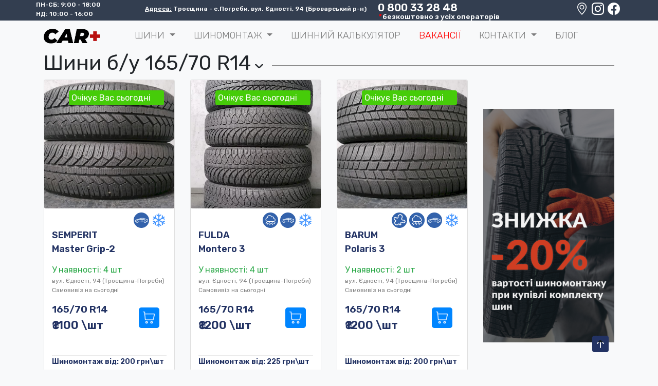

--- FILE ---
content_type: text/html; charset=utf-8
request_url: https://car-plus.kyiv.ua/165-70-r14/
body_size: 11170
content:
<!DOCTYPE html>

<html lang="uk-UA">
    <head>
        <meta charset="utf-8">
        
        <!--Title block -->
        <title>
            
                Шини бу 165/70 R14 - Купити літні та зимні шини б\в у Києві. Найбільший вибір бу шин у розмірі 165/70 R14
            
        </title>
    

        
        <!-- Description block-->
        
            <meta content="Шини б\в 165/70 R14 - літні, зимові та всесезонні. Великий вибір шин бу 165/70 R14, найкраща якість, та 100% гарантія на шини 165/70 R14" name="description" >
        

        <!-- Keywords block-->
        
            <meta content="Шини б\у 165/70 R14, Купити шини бу 165/70 R14, Літні шини бу 165/70 R14, зимові шини бу 165/70 R14" name="keywords">
        
    

        <meta name="viewport" content="width=device-width, initial-scale=1, maximum-scale=5, minimum-scale=1" />
        <link rel="stylesheet" href="https://cdn.jsdelivr.net/npm/bootstrap@4.3.1/dist/css/bootstrap.min.css" integrity="sha384-ggOyR0iXCbMQv3Xipma34MD+dH/1fQ784/j6cY/iJTQUOhcWr7x9JvoRxT2MZw1T" crossorigin="anonymous">
        <link rel="stylesheet" href="https://maxcdn.bootstrapcdn.com/font-awesome/4.4.0/css/font-awesome.min.css">
        <link rel="stylesheet" href="https://cdnjs.cloudflare.com/ajax/libs/font-awesome/4.7.0/css/font-awesome.min.css">
        <link rel="stylesheet" href="https://cdn.jsdelivr.net/npm/bootstrap-icons@1.9.1/font/bootstrap-icons.css">
        <link rel="stylesheet" type="text/css" href="/static/admin/css/main.css">
        <link rel="stylesheet" href="https://cdn.jsdelivr.net/npm/@fancyapps/ui@4.0/dist/fancybox.css"/>
        <link rel="icon" href="/static/admin/img/favicon/favicon.ico" sizes="any"> <!-- 32×32 -->
        <link rel="icon" href="/static/admin/img/favicon/favicon-16x16.png" sizes="16x16">
        <link rel="icon" href="/static/admin/img/favicon/favicon-32x32.png" sizes="32x32">
        <link rel="apple-touch-icon" href="/static/admin/img/favicon/apple-touch-icon.png"> <!-- 180×180 -->
        <link rel="manifest" href="/static/admin/img/favicon/site.webmanifest">

        

        <!-- Google tag (gtag.js) -->
        <script async src="https://www.googletagmanager.com/gtag/js?id=G-VM9WT22VW2"></script>
        <script>
            window.dataLayer = window.dataLayer || [];
            function gtag(){dataLayer.push(arguments);}
            gtag('js', new Date());

            gtag('config', 'G-VM9WT22VW2');
        </script>
        
        

    </head>
    <body id="to-top">

    <div class="container-fluid sticky-top">
    <div class="row">
        
        <div class="container-fluid text-light bg-container">
            <div class="container" style="font-size:12px;font-family: 'Rubik', sans-serif;font-weight:600;">
                <div class="row d-flex justify-content-around">
                    <div class="col-xl-2 col-lg-2 col-md-6 col-sm-6 col-6 p-0 m-0 text-left">
                        ПН-СБ: 9:00 - 18:00<br>
                        НД: 10:00 - 16:00
                    </div>
                    <div class="col-5 pt-2 d-none d-lg-block text-center">
                        <u>Адреса:</u> Троєщина - с.Погреби, вул. Єдності, 94 (Броварський р-н)
                    </div>
                    
                        <div class="col-xl-3 col-lg-3 col-md-3 col-5 pt-2 m-0 p-0 text-left phone d-none d-lg-block" style="line-height:14px;">
                            <a href="tel:0800332848" rel="nofollow">0 800 33 28 48</a><br />
                            <span><i style="color:red;">*</i> безкоштовно з усіх операторів</span>
                        </div>
                    
                    <div class="col-xl-2 col-lg-2 col-md-6 col-sm-6 col-6 m-0 p-0 text-right">
                        
                        <a href="https://maps.app.goo.gl/2YmrcdSiJqPipytV9" aria-label="Google maps location" target="_blank" class="mr-1">
                            <i class="bi bi-geo-alt" style="font-size:24px;color:white;"></i>
                        </a>
                        <a href="https://www.instagram.com/car.plus.tires/" aria-label="Instagram" target="_blank" class="mr-1">
                            <i class="bi bi-instagram" style="font-size:24px;color:white;"></i>
                        </a>
                        <a href="https://www.facebook.com/car.plus.tires" aria-label="Facebook" target="_blank" class="mr-1">
                            <i class="bi bi-facebook" style="font-size:24px;color:white;"></i>
                        </a>
                    </div>
                </div>
            </div>
        </div>
    </div>
    </div>

        <nav class="navbar navbar-expand-lg navbar-light ftco_navbar bg-light ftco-navbar-light" id="ftco-navbar">
            <div class="container">
                <a class="navbar-brand" href="/"><img src="/static/admin/img/logo.png" alt="Лототип шиного центру Car+" title="Логотип шинного центру Car+"></a>

                <button class="navbar-toggler" type="button" data-toggle="collapse" data-target="#ftco-nav" aria-controls="ftco-nav" aria-expanded="false" aria-label="Toggle navigation">
                    <span class="fa fa-bars"></span> Меню
                </button>
                <div class="collapse navbar-collapse" id="ftco-nav">
                    <ul class="navbar-nav m-auto">
                        <!-- <li class="nav-item active"><a href="#" class="nav-link">Про нас</a></li> -->
                        <!-- <li class="nav-item"><a href="/#shyny_bu" class="nav-link">Шини б/в</a></li>
                        <li class="nav-item"><a href="/new-tires" class="nav-link" style="color:green;">Нові шини</a></li>
                        <li class="nav-item"><a href="/shyny-bu-rozparovka" class="nav-link">Розпаровка<sup style="color:red;">-1-</sup></a></li> -->

                        <li class="nav-item dropdown">
                            <a class="nav-link dropdown-toggle" href="#" id="navbarDropdown" role="button" data-bs-toggle="dropdown" aria-expanded="false">
                              ШИНИ
                            </a>
                            <ul class="dropdown-menu" aria-labelledby="navbarDropdown">
                              <li><a class="dropdown-item" href="/#shyny_bu">Шини б\в</a></li>
                              <li><a class="dropdown-item" href="/new-tires/" style="color:green;">Нові шини</a></li>
                              <li><a class="dropdown-item" href="/shyny-bu-rozparovka">Розпаровка<sup style="color:red;">-1-</sup></a></li>
                            </ul>
                        </li>

                        <li class="nav-item dropdown">
                            <a class="nav-link dropdown-toggle" href="#" id="navbarDropdown" role="button" data-bs-toggle="dropdown" aria-expanded="false">
                              Шиномонтаж
                            </a>
                            <ul class="dropdown-menu" aria-labelledby="navbarDropdown">
                              <li><a class="dropdown-item" href="/shynomontash-pogreby">Шиномонтаж</a></li>
                              <li><a class="dropdown-item" href="/shynomontash-pogreby/rihtovka-diskiv/">Рихтування дисків</a></li>
                              <li><a class="dropdown-item" href="/shynomontash-pogreby/remont-shin-vulkanizacia/">Ремонт шин\Вулканізація</a></li>
                              <li><hr class="dropdown-divider"></li>
                              <li><a class="dropdown-item" href="/shynomontash-pogreby/utilizaciya-shin">Утилізація шин</a></li>
                              <li><a class="dropdown-item" href="/shynomontash-pogreby/sezonne-zberigannya-shin">Сезонне зберігання</a></li>
                            </ul>
                        </li>
                        
                        <li class="nav-item"><a href="/tire-calculator" class="nav-link">Шинний калькулятор</a></li>
                        <li class="nav-item"><a href="/vacancy/" class="nav-link" style="color:red;">Вакансії</a></li>

                        <li class="nav-item dropdown">
                            <a class="nav-link dropdown-toggle" href="#" id="navbarDropdown" role="button" data-bs-toggle="dropdown" aria-expanded="false">
                              Контакти
                            </a>
                            <ul class="dropdown-menu" aria-labelledby="navbarDropdown">
                              <li><a class="dropdown-item" href="/contact">Контакти</a></li>
                              <li><a class="dropdown-item" href="/contact/oplata-dostavka">Оплата\Доставка</a></li>
                              <li><a class="dropdown-item" href="/contact/garantijni-zobovyazannya">Гарантійні зобов'язання</a></li>
                            </ul>
                        </li>

                        <li class="nav-item"><a href="/blog" class="nav-link">Блог</a></li>
                    </ul>
                </div>
                
                <!-- <div class="form-inline my-2 my-lg-0">
                
                    <a href="#">
                        <img id="cart-icon" src="/static/admin/img/icons/trash.png">
                    </a>
                    <p id="cart-total">0</p>
                
                </div> -->
            </div>
        </nav>

        <div class="container-fluid m-0 p-0">
            

    <div class="container">
        <div class="row">
            <div class="col-12 by">
                <div class="liner"><h1>Шини б/у 165/70 R14</h1><span class="next">&#8250;</span>
                    
                </div>
            </div>
        </div>
    </div>

    <div class="container">
        <div class="row">
            

                

                

                    <div class="col-xl-3 col-lg-4 col-md-6 col-sm-6 col-12 mb-4">
                        <div class="card d-flex">
                            <div class="picture-resize">
                                
                                
                                    
                                        <a href="/165-70-r14/165-70-r14-Semperit-master-grip-2-3340/" rel="nofollow">
                                            <img class="card-img card-img2" src="/media/foto/IMG_20221113_151100_result_DcRHTM4_mLFlbkw_axujGP0.jpg">
                                        </a>
                                    
                                
                            </div>
                            <div class="card-img-overlay">
                                
                                <h5 class="card-delivery">Очікує Вас сьогодні</h5>
                            </div>
                            <div class="col text-right card-icon mt-2 mb-3">
                                
                                
                                
                                
                                
                                
                                

                                
                                    <img src="/static/admin/img/icons/sedan.png" alt="Легкові" title="Легкові">
                                

                                
                                    <img src="/static/admin/img/icons/snowflake.png" alt="Зима" title="Зима">
                                
                            </div>
                            <div class="col brand-title">
                                <a href="/165-70-r14/165-70-r14-Semperit-master-grip-2-3340/">SEMPERIT<br>Master Grip-2</a> 
                                
                            </div>
                            <div class="col text-success">
                                    У наявності: 4 шт
                            </div>
                            <div class="col card-address">
                                вул. Єдності, 94 (Троєщина-Погреби)<br>
                                Самовивіз на сьогодні
                            </div>
                            <div class="container-fluid">
                                <div class="row">
                                    <div class="col-8 mb-2">
                                        <span class="size bg-link">
                                            <a href="/165-70-r14/165-70-r14-Semperit-master-grip-2-3340/">165/70 R14</a> 
                                        </span>
                                        
                                            <span class="price bg-link">&#8372;1100 \шт</span>
                                        
                                    </div>

                                    <div class="col-4">
                                        <div class="trash-box">
                                            <a href="/165-70-r14/165-70-r14-Semperit-master-grip-2-3340/#quick_order" rel=”nofollow”>
                                                <img src="/static/admin/img/icons/shopping-cart.png" alt="Швидке замовлення" title="Швидке замовлення бу шин">
                                            </a>
                                        </div>
                                    </div>
                                    <div class="col-12 mb-2">
                                        <span class="size-sh bg-link">
                                            Шиномонтаж від: 200 грн\шт 
                                        </span>
                                        
                                    </div>
                                </div>
                            </div>
                        </div>
                    </div>
                
            

                

                

                    <div class="col-xl-3 col-lg-4 col-md-6 col-sm-6 col-12 mb-4">
                        <div class="card d-flex">
                            <div class="picture-resize">
                                
                                
                                    
                                        <a href="/165-70-r14/165-70-r14-Fulda-montero-3-4184/" rel="nofollow">
                                            <img class="card-img card-img2" src="/media/foto/IMG_20221110_125518_result_j1Q0k58_zcaRBmD.jpg">
                                        </a>
                                    
                                
                            </div>
                            <div class="card-img-overlay">
                                
                                <h5 class="card-delivery">Очікує Вас сьогодні</h5>
                            </div>
                            <div class="col text-right card-icon mt-2 mb-3">
                                
                                
                                
                                
                                
                                
                                
                                    <img src="/static/admin/img/icons/rain.png" alt="Дождьові" title="Дождьові">
                                

                                
                                    <img src="/static/admin/img/icons/sedan.png" alt="Легкові" title="Легкові">
                                

                                
                                    <img src="/static/admin/img/icons/snowflake.png" alt="Зима" title="Зима">
                                
                            </div>
                            <div class="col brand-title">
                                <a href="/165-70-r14/165-70-r14-Fulda-montero-3-4184/">FULDA<br>Montero 3</a> 
                                
                            </div>
                            <div class="col text-success">
                                    У наявності: 4 шт
                            </div>
                            <div class="col card-address">
                                вул. Єдності, 94 (Троєщина-Погреби)<br>
                                Самовивіз на сьогодні
                            </div>
                            <div class="container-fluid">
                                <div class="row">
                                    <div class="col-8 mb-2">
                                        <span class="size bg-link">
                                            <a href="/165-70-r14/165-70-r14-Fulda-montero-3-4184/">165/70 R14</a> 
                                        </span>
                                        
                                            <span class="price bg-link">&#8372;1200 \шт</span>
                                        
                                    </div>

                                    <div class="col-4">
                                        <div class="trash-box">
                                            <a href="/165-70-r14/165-70-r14-Fulda-montero-3-4184/#quick_order" rel=”nofollow”>
                                                <img src="/static/admin/img/icons/shopping-cart.png" alt="Швидке замовлення" title="Швидке замовлення бу шин">
                                            </a>
                                        </div>
                                    </div>
                                    <div class="col-12 mb-2">
                                        <span class="size-sh bg-link">
                                            Шиномонтаж від: 225 грн\шт 
                                        </span>
                                        
                                    </div>
                                </div>
                            </div>
                        </div>
                    </div>
                
            

                

                

                    <div class="col-xl-3 col-lg-4 col-md-6 col-sm-6 col-12 mb-4">
                        <div class="card d-flex">
                            <div class="picture-resize">
                                
                                
                                    
                                        <a href="/165-70-r14/165-70-r14-Barum-polaris-3-4185/" rel="nofollow">
                                            <img class="card-img card-img2" src="/media/foto/IMG_20221103_131208_result_OzV0KQf_4CY1DHc.jpg">
                                        </a>
                                    
                                
                            </div>
                            <div class="card-img-overlay">
                                
                                <h5 class="card-delivery">Очікує Вас сьогодні</h5>
                            </div>
                            <div class="col text-right card-icon mt-2 mb-3">
                                
                                
                                
                                
                                
                                
                                    <img src="/static/admin/img/icons/mad.png" alt="Грязьові" title="Грязьові">
                                
                                
                                    <img src="/static/admin/img/icons/rain.png" alt="Дождьові" title="Дождьові">
                                

                                
                                    <img src="/static/admin/img/icons/sedan.png" alt="Легкові" title="Легкові">
                                

                                
                                    <img src="/static/admin/img/icons/snowflake.png" alt="Зима" title="Зима">
                                
                            </div>
                            <div class="col brand-title">
                                <a href="/165-70-r14/165-70-r14-Barum-polaris-3-4185/">BARUM<br>Polaris 3</a> 
                                
                            </div>
                            <div class="col text-success">
                                    У наявності: 2 шт
                            </div>
                            <div class="col card-address">
                                вул. Єдності, 94 (Троєщина-Погреби)<br>
                                Самовивіз на сьогодні
                            </div>
                            <div class="container-fluid">
                                <div class="row">
                                    <div class="col-8 mb-2">
                                        <span class="size bg-link">
                                            <a href="/165-70-r14/165-70-r14-Barum-polaris-3-4185/">165/70 R14</a> 
                                        </span>
                                        
                                            <span class="price bg-link">&#8372;1200 \шт</span>
                                        
                                    </div>

                                    <div class="col-4">
                                        <div class="trash-box">
                                            <a href="/165-70-r14/165-70-r14-Barum-polaris-3-4185/#quick_order" rel=”nofollow”>
                                                <img src="/static/admin/img/icons/shopping-cart.png" alt="Швидке замовлення" title="Швидке замовлення бу шин">
                                            </a>
                                        </div>
                                    </div>
                                    <div class="col-12 mb-2">
                                        <span class="size-sh bg-link">
                                            Шиномонтаж від: 200 грн\шт 
                                        </span>
                                        
                                    </div>
                                </div>
                            </div>
                        </div>
                    </div>
                
            

                
                <div class="col-xl-3 col-lg-4 col-md-6 col-sm-6 col-12 mb-4 d-flex">
                    <img src="/media/ads-img/image-ads.png" alt="Знижка на шиномонтаж" title="Шиномонтаж акційна пропозиція" style="object-fit:contain;width:100%;">
                </div>
                

                
                    <div class="col-xl-3 col-lg-4 col-md-6 col-sm-6 col-12 mb-4" style="filter:grayscale(90%);">

                        <div class="card d-flex">
                            <div class="picture-resize">
                                
                                    
                                        <a href="/165-70-r14/165-70-r14-Barum-polaris-5-1107/" rel="nofollow">
                                            <img class="card-img card-img2" src="/media/foto/IMG_20221001_145257_result.jpg">
                                        </a>
                                    
                                
                            </div>
                            <div class="card-img-overlay">
                                
                                <h5 class="card-delivery"><s>Самовивіз на сьогодні</s></h5>
                            </div>
                            <div class="col text-right card-icon mt-2 mb-3">
                                
                                
                                
                                
                                
                                
                                
                                    <img src="/static/admin/img/icons/rain.png" alt="Дождьові" title="Дождьові">
                                

                                
                                    <img src="/static/admin/img/icons/sedan.png" alt="Легкові" title="Легкові">
                                

                                
                                    <img src="/static/admin/img/icons/snowflake.png" alt="Зима" title="Зима">
                                
                            </div>
                            <div class="col brand-title">
                                <a href="/165-70-r14/165-70-r14-Barum-polaris-5-1107/">BARUM<br>Polaris 5</a> 
                                
                            </div>
                            <div class="col text-success">
                                    Немає в наявності
                            </div>
                            <div class="col card-address">
                                вул. Єдності, 94 (Троєщина-Погреби)<br>
                                <s>Самовивіз на сьогодні</s>
                            </div>
                            <div class="container-fluid">
                                <div class="row">
                                    <div class="col-8">
                                        <span class="size bg-link">
                                            <a href="/165-70-r14/165-70-r14-Barum-polaris-5-1107/">165/70 R14</a> 
                                        </span>
                                        <span class="price bg-link">&#8372; --- </span>
                                    </div>

                                    <div class="col-4">
                                        <div class="trash-box">
                                            <a href="#" rel=”nofollow”>
                                                <img src="/static/admin/img/icons/shopping-cart.png"  alt="Швидке замовлення" title="Швидке замовлення">
                                            </a>
                                        </div>
                                    </div>
                                </div>
                            </div>
                        </div>
                    </div>
                
            

                

                
                    <div class="col-xl-3 col-lg-4 col-md-6 col-sm-6 col-12 mb-4" style="filter:grayscale(90%);">

                        <div class="card d-flex">
                            <div class="picture-resize">
                                
                                    
                                        <a href="/165-70-r14/165-70-r14-Uniroyal-winter-expert-1111/" rel="nofollow">
                                            <img class="card-img card-img2" src="/media/foto/IMG_20221001_145503_result.jpg">
                                        </a>
                                    
                                
                            </div>
                            <div class="card-img-overlay">
                                
                                <h5 class="card-delivery"><s>Самовивіз на сьогодні</s></h5>
                            </div>
                            <div class="col text-right card-icon mt-2 mb-3">
                                
                                
                                
                                
                                
                                
                                
                                    <img src="/static/admin/img/icons/rain.png" alt="Дождьові" title="Дождьові">
                                

                                
                                    <img src="/static/admin/img/icons/sedan.png" alt="Легкові" title="Легкові">
                                

                                
                                    <img src="/static/admin/img/icons/snowflake.png" alt="Зима" title="Зима">
                                
                            </div>
                            <div class="col brand-title">
                                <a href="/165-70-r14/165-70-r14-Uniroyal-winter-expert-1111/">UNIROYAL<br>Winter Expert</a> 
                                
                            </div>
                            <div class="col text-success">
                                    Немає в наявності
                            </div>
                            <div class="col card-address">
                                вул. Єдності, 94 (Троєщина-Погреби)<br>
                                <s>Самовивіз на сьогодні</s>
                            </div>
                            <div class="container-fluid">
                                <div class="row">
                                    <div class="col-8">
                                        <span class="size bg-link">
                                            <a href="/165-70-r14/165-70-r14-Uniroyal-winter-expert-1111/">165/70 R14</a> 
                                        </span>
                                        <span class="price bg-link">&#8372; --- </span>
                                    </div>

                                    <div class="col-4">
                                        <div class="trash-box">
                                            <a href="#" rel=”nofollow”>
                                                <img src="/static/admin/img/icons/shopping-cart.png"  alt="Швидке замовлення" title="Швидке замовлення">
                                            </a>
                                        </div>
                                    </div>
                                </div>
                            </div>
                        </div>
                    </div>
                
            

                

                
                    <div class="col-xl-3 col-lg-4 col-md-6 col-sm-6 col-12 mb-4" style="filter:grayscale(90%);">

                        <div class="card d-flex">
                            <div class="picture-resize">
                                
                                    
                                        <a href="/165-70-r14/165-70-r14-Semperit-master-grip-2-1485/" rel="nofollow">
                                            <img class="card-img card-img2" src="/media/foto/IMG_20221103_121203_result.jpg">
                                        </a>
                                    
                                
                            </div>
                            <div class="card-img-overlay">
                                
                                <h5 class="card-delivery"><s>Самовивіз на сьогодні</s></h5>
                            </div>
                            <div class="col text-right card-icon mt-2 mb-3">
                                
                                
                                
                                
                                
                                
                                
                                    <img src="/static/admin/img/icons/rain.png" alt="Дождьові" title="Дождьові">
                                

                                
                                    <img src="/static/admin/img/icons/sedan.png" alt="Легкові" title="Легкові">
                                

                                
                                    <img src="/static/admin/img/icons/snowflake.png" alt="Зима" title="Зима">
                                
                            </div>
                            <div class="col brand-title">
                                <a href="/165-70-r14/165-70-r14-Semperit-master-grip-2-1485/">SEMPERIT<br>Master Grip-2</a> 
                                
                            </div>
                            <div class="col text-success">
                                    Немає в наявності
                            </div>
                            <div class="col card-address">
                                вул. Єдності, 94 (Троєщина-Погреби)<br>
                                <s>Самовивіз на сьогодні</s>
                            </div>
                            <div class="container-fluid">
                                <div class="row">
                                    <div class="col-8">
                                        <span class="size bg-link">
                                            <a href="/165-70-r14/165-70-r14-Semperit-master-grip-2-1485/">165/70 R14</a> 
                                        </span>
                                        <span class="price bg-link">&#8372; --- </span>
                                    </div>

                                    <div class="col-4">
                                        <div class="trash-box">
                                            <a href="#" rel=”nofollow”>
                                                <img src="/static/admin/img/icons/shopping-cart.png"  alt="Швидке замовлення" title="Швидке замовлення">
                                            </a>
                                        </div>
                                    </div>
                                </div>
                            </div>
                        </div>
                    </div>
                
            

                

                
                    <div class="col-xl-3 col-lg-4 col-md-6 col-sm-6 col-12 mb-4" style="filter:grayscale(90%);">

                        <div class="card d-flex">
                            <div class="picture-resize">
                                
                                    
                                        <a href="/165-70-r14/165-70-r14-Falken-sincera-sn832-ecorun-2775/" rel="nofollow">
                                            <img class="card-img card-img2" src="/media/foto/IMG_20230621_114140_result.jpg">
                                        </a>
                                    
                                
                            </div>
                            <div class="card-img-overlay">
                                
                                <h5 class="card-delivery"><s>Самовивіз на сьогодні</s></h5>
                            </div>
                            <div class="col text-right card-icon mt-2 mb-3">
                                
                                
                                
                                
                                
                                
                                
                                    <img src="/static/admin/img/icons/rain.png" alt="Дождьові" title="Дождьові">
                                

                                
                                    <img src="/static/admin/img/icons/sedan.png" alt="Легкові" title="Легкові">
                                

                                
                                    <img src="/static/admin/img/icons/sun.png" alt="Літо" title="Літо">
                                
                            </div>
                            <div class="col brand-title">
                                <a href="/165-70-r14/165-70-r14-Falken-sincera-sn832-ecorun-2775/">FALKEN<br>Sincera SN832 Ecorun</a> 
                                
                            </div>
                            <div class="col text-success">
                                    Немає в наявності
                            </div>
                            <div class="col card-address">
                                вул. Єдності, 94 (Троєщина-Погреби)<br>
                                <s>Самовивіз на сьогодні</s>
                            </div>
                            <div class="container-fluid">
                                <div class="row">
                                    <div class="col-8">
                                        <span class="size bg-link">
                                            <a href="/165-70-r14/165-70-r14-Falken-sincera-sn832-ecorun-2775/">165/70 R14</a> 
                                        </span>
                                        <span class="price bg-link">&#8372; --- </span>
                                    </div>

                                    <div class="col-4">
                                        <div class="trash-box">
                                            <a href="#" rel=”nofollow”>
                                                <img src="/static/admin/img/icons/shopping-cart.png"  alt="Швидке замовлення" title="Швидке замовлення">
                                            </a>
                                        </div>
                                    </div>
                                </div>
                            </div>
                        </div>
                    </div>
                
            

                

                
                    <div class="col-xl-3 col-lg-4 col-md-6 col-sm-6 col-12 mb-4" style="filter:grayscale(90%);">

                        <div class="card d-flex">
                            <div class="picture-resize">
                                
                                    
                                        <a href="/165-70-r14/165-70-r14-Vredestain-snow-trac-3-3215/" rel="nofollow">
                                            <img class="card-img card-img2" src="/media/foto/%D0%A8%D0%B8%D0%BD%D0%B8_%D0%91%D0%A3_9a1LjP4.jpg">
                                        </a>
                                    
                                
                            </div>
                            <div class="card-img-overlay">
                                
                                <h5 class="card-delivery"><s>Самовивіз на сьогодні</s></h5>
                            </div>
                            <div class="col text-right card-icon mt-2 mb-3">
                                
                                
                                
                                
                                
                                
                                

                                
                                    <img src="/static/admin/img/icons/sedan.png" alt="Легкові" title="Легкові">
                                

                                
                                    <img src="/static/admin/img/icons/snowflake.png" alt="Зима" title="Зима">
                                
                            </div>
                            <div class="col brand-title">
                                <a href="/165-70-r14/165-70-r14-Vredestain-snow-trac-3-3215/">VREDESTAIN<br>Snow Trac 3</a> 
                                
                            </div>
                            <div class="col text-success">
                                    Немає в наявності
                            </div>
                            <div class="col card-address">
                                вул. Єдності, 94 (Троєщина-Погреби)<br>
                                <s>Самовивіз на сьогодні</s>
                            </div>
                            <div class="container-fluid">
                                <div class="row">
                                    <div class="col-8">
                                        <span class="size bg-link">
                                            <a href="/165-70-r14/165-70-r14-Vredestain-snow-trac-3-3215/">165/70 R14</a> 
                                        </span>
                                        <span class="price bg-link">&#8372; --- </span>
                                    </div>

                                    <div class="col-4">
                                        <div class="trash-box">
                                            <a href="#" rel=”nofollow”>
                                                <img src="/static/admin/img/icons/shopping-cart.png"  alt="Швидке замовлення" title="Швидке замовлення">
                                            </a>
                                        </div>
                                    </div>
                                </div>
                            </div>
                        </div>
                    </div>
                
            

                

                
                    <div class="col-xl-3 col-lg-4 col-md-6 col-sm-6 col-12 mb-4" style="filter:grayscale(90%);">

                        <div class="card d-flex">
                            <div class="picture-resize">
                                
                                    
                                        <a href="/165-70-r14/165-70-r14-Vredestain-t-trac-2-859/" rel="nofollow">
                                            <img class="card-img card-img2" src="/media/foto/IMG_20220522_155841_result.jpg">
                                        </a>
                                    
                                
                            </div>
                            <div class="card-img-overlay">
                                
                                <h5 class="card-delivery"><s>Самовивіз на сьогодні</s></h5>
                            </div>
                            <div class="col text-right card-icon mt-2 mb-3">
                                
                                
                                
                                
                                
                                
                                

                                
                                    <img src="/static/admin/img/icons/sedan.png" alt="Легкові" title="Легкові">
                                

                                
                                    <img src="/static/admin/img/icons/sun.png" alt="Літо" title="Літо">
                                
                            </div>
                            <div class="col brand-title">
                                <a href="/165-70-r14/165-70-r14-Vredestain-t-trac-2-859/">VREDESTAIN<br>T-Trac 2</a> 
                                
                            </div>
                            <div class="col text-success">
                                    Немає в наявності
                            </div>
                            <div class="col card-address">
                                вул. Єдності, 94 (Троєщина-Погреби)<br>
                                <s>Самовивіз на сьогодні</s>
                            </div>
                            <div class="container-fluid">
                                <div class="row">
                                    <div class="col-8">
                                        <span class="size bg-link">
                                            <a href="/165-70-r14/165-70-r14-Vredestain-t-trac-2-859/">165/70 R14</a> 
                                        </span>
                                        <span class="price bg-link">&#8372; --- </span>
                                    </div>

                                    <div class="col-4">
                                        <div class="trash-box">
                                            <a href="#" rel=”nofollow”>
                                                <img src="/static/admin/img/icons/shopping-cart.png"  alt="Швидке замовлення" title="Швидке замовлення">
                                            </a>
                                        </div>
                                    </div>
                                </div>
                            </div>
                        </div>
                    </div>
                
            

                

                
                    <div class="col-xl-3 col-lg-4 col-md-6 col-sm-6 col-12 mb-4" style="filter:grayscale(90%);">

                        <div class="card d-flex">
                            <div class="picture-resize">
                                
                                    
                                        <a href="/165-70-r14/165-70-r14-Gislaved-speed-616-1876/" rel="nofollow">
                                            <img class="card-img card-img2" src="/media/foto/IMG_20230218_103204_result.jpg">
                                        </a>
                                    
                                
                            </div>
                            <div class="card-img-overlay">
                                
                                <h5 class="card-delivery"><s>Самовивіз на сьогодні</s></h5>
                            </div>
                            <div class="col text-right card-icon mt-2 mb-3">
                                
                                
                                
                                
                                
                                
                                

                                
                                    <img src="/static/admin/img/icons/sedan.png" alt="Легкові" title="Легкові">
                                

                                
                                    <img src="/static/admin/img/icons/sun.png" alt="Літо" title="Літо">
                                
                            </div>
                            <div class="col brand-title">
                                <a href="/165-70-r14/165-70-r14-Gislaved-speed-616-1876/">GISLAVED<br>Speed 616</a> 
                                
                            </div>
                            <div class="col text-success">
                                    Немає в наявності
                            </div>
                            <div class="col card-address">
                                вул. Єдності, 94 (Троєщина-Погреби)<br>
                                <s>Самовивіз на сьогодні</s>
                            </div>
                            <div class="container-fluid">
                                <div class="row">
                                    <div class="col-8">
                                        <span class="size bg-link">
                                            <a href="/165-70-r14/165-70-r14-Gislaved-speed-616-1876/">165/70 R14</a> 
                                        </span>
                                        <span class="price bg-link">&#8372; --- </span>
                                    </div>

                                    <div class="col-4">
                                        <div class="trash-box">
                                            <a href="#" rel=”nofollow”>
                                                <img src="/static/admin/img/icons/shopping-cart.png"  alt="Швидке замовлення" title="Швидке замовлення">
                                            </a>
                                        </div>
                                    </div>
                                </div>
                            </div>
                        </div>
                    </div>
                
            

                

                
                    <div class="col-xl-3 col-lg-4 col-md-6 col-sm-6 col-12 mb-4" style="filter:grayscale(90%);">

                        <div class="card d-flex">
                            <div class="picture-resize">
                                
                                    
                                        <a href="/165-70-r14/165-70-r14-Semperit-master-grip-1046/" rel="nofollow">
                                            <img class="card-img card-img2" src="/media/foto/2_SwqIu02_p123OAI.jpg">
                                        </a>
                                    
                                
                            </div>
                            <div class="card-img-overlay">
                                
                                <h5 class="card-delivery"><s>Самовивіз на сьогодні</s></h5>
                            </div>
                            <div class="col text-right card-icon mt-2 mb-3">
                                
                                
                                
                                
                                
                                
                                
                                    <img src="/static/admin/img/icons/rain.png" alt="Дождьові" title="Дождьові">
                                

                                
                                    <img src="/static/admin/img/icons/sedan.png" alt="Легкові" title="Легкові">
                                

                                
                                    <img src="/static/admin/img/icons/snowflake.png" alt="Зима" title="Зима">
                                
                            </div>
                            <div class="col brand-title">
                                <a href="/165-70-r14/165-70-r14-Semperit-master-grip-1046/">SEMPERIT<br>Master Grip</a> 
                                
                            </div>
                            <div class="col text-success">
                                    Немає в наявності
                            </div>
                            <div class="col card-address">
                                вул. Єдності, 94 (Троєщина-Погреби)<br>
                                <s>Самовивіз на сьогодні</s>
                            </div>
                            <div class="container-fluid">
                                <div class="row">
                                    <div class="col-8">
                                        <span class="size bg-link">
                                            <a href="/165-70-r14/165-70-r14-Semperit-master-grip-1046/">165/70 R14</a> 
                                        </span>
                                        <span class="price bg-link">&#8372; --- </span>
                                    </div>

                                    <div class="col-4">
                                        <div class="trash-box">
                                            <a href="#" rel=”nofollow”>
                                                <img src="/static/admin/img/icons/shopping-cart.png"  alt="Швидке замовлення" title="Швидке замовлення">
                                            </a>
                                        </div>
                                    </div>
                                </div>
                            </div>
                        </div>
                    </div>
                
            

                

                
                    <div class="col-xl-3 col-lg-4 col-md-6 col-sm-6 col-12 mb-4" style="filter:grayscale(90%);">

                        <div class="card d-flex">
                            <div class="picture-resize">
                                
                                    
                                        <a href="/165-70-r14/165-70-r14-Continental-conti-eco-contact-ep-1814/" rel="nofollow">
                                            <img class="card-img card-img2" src="/media/foto/IMG_20230216_111903_result.jpg">
                                        </a>
                                    
                                
                            </div>
                            <div class="card-img-overlay">
                                
                                <h5 class="card-delivery"><s>Самовивіз на сьогодні</s></h5>
                            </div>
                            <div class="col text-right card-icon mt-2 mb-3">
                                
                                
                                
                                
                                
                                
                                

                                
                                    <img src="/static/admin/img/icons/sedan.png" alt="Легкові" title="Легкові">
                                

                                
                                    <img src="/static/admin/img/icons/sun.png" alt="Літо" title="Літо">
                                
                            </div>
                            <div class="col brand-title">
                                <a href="/165-70-r14/165-70-r14-Continental-conti-eco-contact-ep-1814/">CONTINENTAL<br>Conti Eco Contact EP</a> 
                                
                            </div>
                            <div class="col text-success">
                                    Немає в наявності
                            </div>
                            <div class="col card-address">
                                вул. Єдності, 94 (Троєщина-Погреби)<br>
                                <s>Самовивіз на сьогодні</s>
                            </div>
                            <div class="container-fluid">
                                <div class="row">
                                    <div class="col-8">
                                        <span class="size bg-link">
                                            <a href="/165-70-r14/165-70-r14-Continental-conti-eco-contact-ep-1814/">165/70 R14</a> 
                                        </span>
                                        <span class="price bg-link">&#8372; --- </span>
                                    </div>

                                    <div class="col-4">
                                        <div class="trash-box">
                                            <a href="#" rel=”nofollow”>
                                                <img src="/static/admin/img/icons/shopping-cart.png"  alt="Швидке замовлення" title="Швидке замовлення">
                                            </a>
                                        </div>
                                    </div>
                                </div>
                            </div>
                        </div>
                    </div>
                
            

                

                
                    <div class="col-xl-3 col-lg-4 col-md-6 col-sm-6 col-12 mb-4" style="filter:grayscale(90%);">

                        <div class="card d-flex">
                            <div class="picture-resize">
                                
                                    
                                        <a href="/165-70-r14/165-70-r14-Vredestain-snow-trac-2-3116/" rel="nofollow">
                                            <img class="card-img card-img2" src="/media/foto/0-02-05-c1690a71f7d6d3197b5b9ae8a74c7d4c638103a51d8e031894850690a036c1dd_5663503306dd3c4.jpg">
                                        </a>
                                    
                                
                            </div>
                            <div class="card-img-overlay">
                                
                                <h5 class="card-delivery"><s>Самовивіз на сьогодні</s></h5>
                            </div>
                            <div class="col text-right card-icon mt-2 mb-3">
                                
                                
                                
                                
                                
                                
                                    <img src="/static/admin/img/icons/mad.png" alt="Грязьові" title="Грязьові">
                                
                                
                                    <img src="/static/admin/img/icons/rain.png" alt="Дождьові" title="Дождьові">
                                

                                
                                    <img src="/static/admin/img/icons/sedan.png" alt="Легкові" title="Легкові">
                                

                                
                                    <img src="/static/admin/img/icons/snowflake.png" alt="Зима" title="Зима">
                                
                            </div>
                            <div class="col brand-title">
                                <a href="/165-70-r14/165-70-r14-Vredestain-snow-trac-2-3116/">VREDESTAIN<br>Snow Trac 2</a> 
                                
                            </div>
                            <div class="col text-success">
                                    Немає в наявності
                            </div>
                            <div class="col card-address">
                                вул. Єдності, 94 (Троєщина-Погреби)<br>
                                <s>Самовивіз на сьогодні</s>
                            </div>
                            <div class="container-fluid">
                                <div class="row">
                                    <div class="col-8">
                                        <span class="size bg-link">
                                            <a href="/165-70-r14/165-70-r14-Vredestain-snow-trac-2-3116/">165/70 R14</a> 
                                        </span>
                                        <span class="price bg-link">&#8372; --- </span>
                                    </div>

                                    <div class="col-4">
                                        <div class="trash-box">
                                            <a href="#" rel=”nofollow”>
                                                <img src="/static/admin/img/icons/shopping-cart.png"  alt="Швидке замовлення" title="Швидке замовлення">
                                            </a>
                                        </div>
                                    </div>
                                </div>
                            </div>
                        </div>
                    </div>
                
            

                

                
                    <div class="col-xl-3 col-lg-4 col-md-6 col-sm-6 col-12 mb-4" style="filter:grayscale(90%);">

                        <div class="card d-flex">
                            <div class="picture-resize">
                                
                                    
                                        <a href="/165-70-r14/165-70-r14-Dunlop-sp-10-a-4287/" rel="nofollow">
                                            <img class="card-img card-img2" src="/media/foto/%D0%B7%D0%BE%D0%B1%D1%80%D0%B0%D0%B6%D0%B5%D0%BD%D0%BD%D1%8F_viber_2025-05-10_15-23-08-531.jpg">
                                        </a>
                                    
                                
                            </div>
                            <div class="card-img-overlay">
                                
                                <h5 class="card-delivery"><s>Самовивіз на сьогодні</s></h5>
                            </div>
                            <div class="col text-right card-icon mt-2 mb-3">
                                
                                
                                
                                
                                
                                
                                

                                
                                    <img src="/static/admin/img/icons/sedan.png" alt="Легкові" title="Легкові">
                                

                                
                                    <img src="/static/admin/img/icons/sun.png" alt="Літо" title="Літо">
                                
                            </div>
                            <div class="col brand-title">
                                <a href="/165-70-r14/165-70-r14-Dunlop-sp-10-a-4287/">DUNLOP<br>SP 10 A</a> 
                                
                            </div>
                            <div class="col text-success">
                                    Немає в наявності
                            </div>
                            <div class="col card-address">
                                вул. Єдності, 94 (Троєщина-Погреби)<br>
                                <s>Самовивіз на сьогодні</s>
                            </div>
                            <div class="container-fluid">
                                <div class="row">
                                    <div class="col-8">
                                        <span class="size bg-link">
                                            <a href="/165-70-r14/165-70-r14-Dunlop-sp-10-a-4287/">165/70 R14</a> 
                                        </span>
                                        <span class="price bg-link">&#8372; --- </span>
                                    </div>

                                    <div class="col-4">
                                        <div class="trash-box">
                                            <a href="#" rel=”nofollow”>
                                                <img src="/static/admin/img/icons/shopping-cart.png"  alt="Швидке замовлення" title="Швидке замовлення">
                                            </a>
                                        </div>
                                    </div>
                                </div>
                            </div>
                        </div>
                    </div>
                
            

                

                
                    <div class="col-xl-3 col-lg-4 col-md-6 col-sm-6 col-12 mb-4" style="filter:grayscale(90%);">

                        <div class="card d-flex">
                            <div class="picture-resize">
                                
                                    
                                        <a href="/165-70-r14/165-70-r14-Hankook-kinergy-eco-2-854/" rel="nofollow">
                                            <img class="card-img card-img2" src="/media/foto/IMG_20220522_154912_result.jpg">
                                        </a>
                                    
                                
                            </div>
                            <div class="card-img-overlay">
                                
                                <h5 class="card-delivery"><s>Самовивіз на сьогодні</s></h5>
                            </div>
                            <div class="col text-right card-icon mt-2 mb-3">
                                
                                
                                
                                
                                
                                
                                

                                
                                    <img src="/static/admin/img/icons/sedan.png" alt="Легкові" title="Легкові">
                                

                                
                                    <img src="/static/admin/img/icons/sun.png" alt="Літо" title="Літо">
                                
                            </div>
                            <div class="col brand-title">
                                <a href="/165-70-r14/165-70-r14-Hankook-kinergy-eco-2-854/">HANKOOK<br>Kinergy Eco 2</a> 
                                
                            </div>
                            <div class="col text-success">
                                    Немає в наявності
                            </div>
                            <div class="col card-address">
                                вул. Єдності, 94 (Троєщина-Погреби)<br>
                                <s>Самовивіз на сьогодні</s>
                            </div>
                            <div class="container-fluid">
                                <div class="row">
                                    <div class="col-8">
                                        <span class="size bg-link">
                                            <a href="/165-70-r14/165-70-r14-Hankook-kinergy-eco-2-854/">165/70 R14</a> 
                                        </span>
                                        <span class="price bg-link">&#8372; --- </span>
                                    </div>

                                    <div class="col-4">
                                        <div class="trash-box">
                                            <a href="#" rel=”nofollow”>
                                                <img src="/static/admin/img/icons/shopping-cart.png"  alt="Швидке замовлення" title="Швидке замовлення">
                                            </a>
                                        </div>
                                    </div>
                                </div>
                            </div>
                        </div>
                    </div>
                
            

                

                
                    <div class="col-xl-3 col-lg-4 col-md-6 col-sm-6 col-12 mb-4" style="filter:grayscale(90%);">

                        <div class="card d-flex">
                            <div class="picture-resize">
                                
                                    
                                        <a href="/165-70-r14/165-70-r14-Fulda-montero-3-1131/" rel="nofollow">
                                            <img class="card-img card-img2" src="/media/foto/IMG_20221110_125518_result.jpg">
                                        </a>
                                    
                                
                            </div>
                            <div class="card-img-overlay">
                                
                                    <h5 class="card-recomend">Рекомендуємо</h5>
                                
                                <h5 class="card-delivery"><s>Самовивіз на сьогодні</s></h5>
                            </div>
                            <div class="col text-right card-icon mt-2 mb-3">
                                
                                
                                
                                
                                
                                
                                
                                    <img src="/static/admin/img/icons/rain.png" alt="Дождьові" title="Дождьові">
                                

                                
                                    <img src="/static/admin/img/icons/sedan.png" alt="Легкові" title="Легкові">
                                

                                
                                    <img src="/static/admin/img/icons/snowflake.png" alt="Зима" title="Зима">
                                
                            </div>
                            <div class="col brand-title">
                                <a href="/165-70-r14/165-70-r14-Fulda-montero-3-1131/">FULDA<br>Montero 3</a> 
                                
                            </div>
                            <div class="col text-success">
                                    Немає в наявності
                            </div>
                            <div class="col card-address">
                                вул. Єдності, 94 (Троєщина-Погреби)<br>
                                <s>Самовивіз на сьогодні</s>
                            </div>
                            <div class="container-fluid">
                                <div class="row">
                                    <div class="col-8">
                                        <span class="size bg-link">
                                            <a href="/165-70-r14/165-70-r14-Fulda-montero-3-1131/">165/70 R14</a> 
                                        </span>
                                        <span class="price bg-link">&#8372; --- </span>
                                    </div>

                                    <div class="col-4">
                                        <div class="trash-box">
                                            <a href="#" rel=”nofollow”>
                                                <img src="/static/admin/img/icons/shopping-cart.png"  alt="Швидке замовлення" title="Швидке замовлення">
                                            </a>
                                        </div>
                                    </div>
                                </div>
                            </div>
                        </div>
                    </div>
                
            

                

                
                    <div class="col-xl-3 col-lg-4 col-md-6 col-sm-6 col-12 mb-4" style="filter:grayscale(90%);">

                        <div class="card d-flex">
                            <div class="picture-resize">
                                
                                    
                                        <a href="/165-70-r14/165-70-r14-Lassa-greenways-2762/" rel="nofollow">
                                            <img class="card-img card-img2" src="/media/foto/%D0%B8%D0%B7%D0%BE%D0%B1%D1%80%D0%B0%D0%B6%D0%B5%D0%BD%D0%B8%D0%B5_viber_2023-04-03_12-19-02-321_result_3p3cI3K.jpg">
                                        </a>
                                    
                                
                            </div>
                            <div class="card-img-overlay">
                                
                                    <h5 class="card-recomend">Рекомендуємо</h5>
                                
                                <h5 class="card-delivery"><s>Самовивіз на сьогодні</s></h5>
                            </div>
                            <div class="col text-right card-icon mt-2 mb-3">
                                
                                
                                
                                
                                
                                
                                
                                    <img src="/static/admin/img/icons/rain.png" alt="Дождьові" title="Дождьові">
                                

                                
                                    <img src="/static/admin/img/icons/sedan.png" alt="Легкові" title="Легкові">
                                

                                
                                    <img src="/static/admin/img/icons/sun.png" alt="Літо" title="Літо">
                                
                            </div>
                            <div class="col brand-title">
                                <a href="/165-70-r14/165-70-r14-Lassa-greenways-2762/">LASSA<br>Greenways</a> 
                                
                            </div>
                            <div class="col text-success">
                                    Немає в наявності
                            </div>
                            <div class="col card-address">
                                вул. Єдності, 94 (Троєщина-Погреби)<br>
                                <s>Самовивіз на сьогодні</s>
                            </div>
                            <div class="container-fluid">
                                <div class="row">
                                    <div class="col-8">
                                        <span class="size bg-link">
                                            <a href="/165-70-r14/165-70-r14-Lassa-greenways-2762/">165/70 R14</a> 
                                        </span>
                                        <span class="price bg-link">&#8372; --- </span>
                                    </div>

                                    <div class="col-4">
                                        <div class="trash-box">
                                            <a href="#" rel=”nofollow”>
                                                <img src="/static/admin/img/icons/shopping-cart.png"  alt="Швидке замовлення" title="Швидке замовлення">
                                            </a>
                                        </div>
                                    </div>
                                </div>
                            </div>
                        </div>
                    </div>
                
            

                

                
                    <div class="col-xl-3 col-lg-4 col-md-6 col-sm-6 col-12 mb-4" style="filter:grayscale(90%);">

                        <div class="card d-flex">
                            <div class="picture-resize">
                                
                                    
                                        <a href="/165-70-r14/165-70-r14-Semperit-comfort-life-2-1921/" rel="nofollow">
                                            <img class="card-img card-img2" src="/media/foto/IMG_20230306_135328_result.jpg">
                                        </a>
                                    
                                
                            </div>
                            <div class="card-img-overlay">
                                
                                <h5 class="card-delivery"><s>Самовивіз на сьогодні</s></h5>
                            </div>
                            <div class="col text-right card-icon mt-2 mb-3">
                                
                                
                                
                                
                                
                                
                                

                                
                                    <img src="/static/admin/img/icons/sedan.png" alt="Легкові" title="Легкові">
                                

                                
                                    <img src="/static/admin/img/icons/sun.png" alt="Літо" title="Літо">
                                
                            </div>
                            <div class="col brand-title">
                                <a href="/165-70-r14/165-70-r14-Semperit-comfort-life-2-1921/">SEMPERIT<br>Comfort Life 2</a> 
                                
                            </div>
                            <div class="col text-success">
                                    Немає в наявності
                            </div>
                            <div class="col card-address">
                                вул. Єдності, 94 (Троєщина-Погреби)<br>
                                <s>Самовивіз на сьогодні</s>
                            </div>
                            <div class="container-fluid">
                                <div class="row">
                                    <div class="col-8">
                                        <span class="size bg-link">
                                            <a href="/165-70-r14/165-70-r14-Semperit-comfort-life-2-1921/">165/70 R14</a> 
                                        </span>
                                        <span class="price bg-link">&#8372; --- </span>
                                    </div>

                                    <div class="col-4">
                                        <div class="trash-box">
                                            <a href="#" rel=”nofollow”>
                                                <img src="/static/admin/img/icons/shopping-cart.png"  alt="Швидке замовлення" title="Швидке замовлення">
                                            </a>
                                        </div>
                                    </div>
                                </div>
                            </div>
                        </div>
                    </div>
                
            

                

                
                    <div class="col-xl-3 col-lg-4 col-md-6 col-sm-6 col-12 mb-4" style="filter:grayscale(90%);">

                        <div class="card d-flex">
                            <div class="picture-resize">
                                
                                    
                                        <a href="/165-70-r14/165-70-r14-Continental-conti-eco-contact-ep-4286/" rel="nofollow">
                                            <img class="card-img card-img2" src="/media/foto/IMG_20230216_111903_result_FnGrjMt.jpg">
                                        </a>
                                    
                                
                            </div>
                            <div class="card-img-overlay">
                                
                                <h5 class="card-delivery"><s>Самовивіз на сьогодні</s></h5>
                            </div>
                            <div class="col text-right card-icon mt-2 mb-3">
                                
                                
                                
                                
                                
                                
                                

                                
                                    <img src="/static/admin/img/icons/sedan.png" alt="Легкові" title="Легкові">
                                

                                
                                    <img src="/static/admin/img/icons/sun.png" alt="Літо" title="Літо">
                                
                            </div>
                            <div class="col brand-title">
                                <a href="/165-70-r14/165-70-r14-Continental-conti-eco-contact-ep-4286/">CONTINENTAL<br>Conti Eco Contact EP</a> 
                                
                            </div>
                            <div class="col text-success">
                                    Немає в наявності
                            </div>
                            <div class="col card-address">
                                вул. Єдності, 94 (Троєщина-Погреби)<br>
                                <s>Самовивіз на сьогодні</s>
                            </div>
                            <div class="container-fluid">
                                <div class="row">
                                    <div class="col-8">
                                        <span class="size bg-link">
                                            <a href="/165-70-r14/165-70-r14-Continental-conti-eco-contact-ep-4286/">165/70 R14</a> 
                                        </span>
                                        <span class="price bg-link">&#8372; --- </span>
                                    </div>

                                    <div class="col-4">
                                        <div class="trash-box">
                                            <a href="#" rel=”nofollow”>
                                                <img src="/static/admin/img/icons/shopping-cart.png"  alt="Швидке замовлення" title="Швидке замовлення">
                                            </a>
                                        </div>
                                    </div>
                                </div>
                            </div>
                        </div>
                    </div>
                
            

                

                
                    <div class="col-xl-3 col-lg-4 col-md-6 col-sm-6 col-12 mb-4" style="filter:grayscale(90%);">

                        <div class="card d-flex">
                            <div class="picture-resize">
                                
                                    
                                        <a href="/165-70-r14/165-70-r14-Firestone-multi-hawk-2-1919/" rel="nofollow">
                                            <img class="card-img card-img2" src="/media/foto/IMG_20230306_135104_result.jpg">
                                        </a>
                                    
                                
                            </div>
                            <div class="card-img-overlay">
                                
                                    <h5 class="card-recomend">Рекомендуємо</h5>
                                
                                <h5 class="card-delivery"><s>Самовивіз на сьогодні</s></h5>
                            </div>
                            <div class="col text-right card-icon mt-2 mb-3">
                                
                                
                                
                                
                                
                                
                                
                                    <img src="/static/admin/img/icons/rain.png" alt="Дождьові" title="Дождьові">
                                

                                
                                    <img src="/static/admin/img/icons/sedan.png" alt="Легкові" title="Легкові">
                                

                                
                                    <img src="/static/admin/img/icons/sun.png" alt="Літо" title="Літо">
                                
                            </div>
                            <div class="col brand-title">
                                <a href="/165-70-r14/165-70-r14-Firestone-multi-hawk-2-1919/">FIRESTONE<br>Multi Hawk 2</a> 
                                
                            </div>
                            <div class="col text-success">
                                    Немає в наявності
                            </div>
                            <div class="col card-address">
                                вул. Єдності, 94 (Троєщина-Погреби)<br>
                                <s>Самовивіз на сьогодні</s>
                            </div>
                            <div class="container-fluid">
                                <div class="row">
                                    <div class="col-8">
                                        <span class="size bg-link">
                                            <a href="/165-70-r14/165-70-r14-Firestone-multi-hawk-2-1919/">165/70 R14</a> 
                                        </span>
                                        <span class="price bg-link">&#8372; --- </span>
                                    </div>

                                    <div class="col-4">
                                        <div class="trash-box">
                                            <a href="#" rel=”nofollow”>
                                                <img src="/static/admin/img/icons/shopping-cart.png"  alt="Швидке замовлення" title="Швидке замовлення">
                                            </a>
                                        </div>
                                    </div>
                                </div>
                            </div>
                        </div>
                    </div>
                
            

                

                
                    <div class="col-xl-3 col-lg-4 col-md-6 col-sm-6 col-12 mb-4" style="filter:grayscale(90%);">

                        <div class="card d-flex">
                            <div class="picture-resize">
                                
                                    
                                        <a href="/165-70-r14/165-70-r14-Vredestain-snow-trac-3-1079/" rel="nofollow">
                                            <img class="card-img card-img2" src="/media/foto/IMG_20220926_122222_result.jpg">
                                        </a>
                                    
                                
                            </div>
                            <div class="card-img-overlay">
                                
                                    <h5 class="card-recomend">Рекомендуємо</h5>
                                
                                <h5 class="card-delivery"><s>Самовивіз на сьогодні</s></h5>
                            </div>
                            <div class="col text-right card-icon mt-2 mb-3">
                                
                                
                                
                                
                                
                                
                                
                                    <img src="/static/admin/img/icons/rain.png" alt="Дождьові" title="Дождьові">
                                

                                
                                    <img src="/static/admin/img/icons/sedan.png" alt="Легкові" title="Легкові">
                                

                                
                                    <img src="/static/admin/img/icons/snowflake.png" alt="Зима" title="Зима">
                                
                            </div>
                            <div class="col brand-title">
                                <a href="/165-70-r14/165-70-r14-Vredestain-snow-trac-3-1079/">VREDESTAIN<br>Snow Trac 3</a> 
                                
                            </div>
                            <div class="col text-success">
                                    Немає в наявності
                            </div>
                            <div class="col card-address">
                                вул. Єдності, 94 (Троєщина-Погреби)<br>
                                <s>Самовивіз на сьогодні</s>
                            </div>
                            <div class="container-fluid">
                                <div class="row">
                                    <div class="col-8">
                                        <span class="size bg-link">
                                            <a href="/165-70-r14/165-70-r14-Vredestain-snow-trac-3-1079/">165/70 R14</a> 
                                        </span>
                                        <span class="price bg-link">&#8372; --- </span>
                                    </div>

                                    <div class="col-4">
                                        <div class="trash-box">
                                            <a href="#" rel=”nofollow”>
                                                <img src="/static/admin/img/icons/shopping-cart.png"  alt="Швидке замовлення" title="Швидке замовлення">
                                            </a>
                                        </div>
                                    </div>
                                </div>
                            </div>
                        </div>
                    </div>
                
            

                

                
                    <div class="col-xl-3 col-lg-4 col-md-6 col-sm-6 col-12 mb-4" style="filter:grayscale(90%);">

                        <div class="card d-flex">
                            <div class="picture-resize">
                                
                                    
                                        <a href="/165-70-r14/165-70-r14-Debica-frigo-2-1103/" rel="nofollow">
                                            <img class="card-img card-img2" src="/media/foto/frigo_2.jpg">
                                        </a>
                                    
                                
                            </div>
                            <div class="card-img-overlay">
                                
                                <h5 class="card-delivery"><s>Самовивіз на сьогодні</s></h5>
                            </div>
                            <div class="col text-right card-icon mt-2 mb-3">
                                
                                
                                
                                
                                
                                
                                
                                    <img src="/static/admin/img/icons/rain.png" alt="Дождьові" title="Дождьові">
                                

                                
                                    <img src="/static/admin/img/icons/sedan.png" alt="Легкові" title="Легкові">
                                

                                
                                    <img src="/static/admin/img/icons/snowflake.png" alt="Зима" title="Зима">
                                
                            </div>
                            <div class="col brand-title">
                                <a href="/165-70-r14/165-70-r14-Debica-frigo-2-1103/">DEBICA<br>Frigo 2</a> 
                                
                            </div>
                            <div class="col text-success">
                                    Немає в наявності
                            </div>
                            <div class="col card-address">
                                вул. Єдності, 94 (Троєщина-Погреби)<br>
                                <s>Самовивіз на сьогодні</s>
                            </div>
                            <div class="container-fluid">
                                <div class="row">
                                    <div class="col-8">
                                        <span class="size bg-link">
                                            <a href="/165-70-r14/165-70-r14-Debica-frigo-2-1103/">165/70 R14</a> 
                                        </span>
                                        <span class="price bg-link">&#8372; --- </span>
                                    </div>

                                    <div class="col-4">
                                        <div class="trash-box">
                                            <a href="#" rel=”nofollow”>
                                                <img src="/static/admin/img/icons/shopping-cart.png"  alt="Швидке замовлення" title="Швидке замовлення">
                                            </a>
                                        </div>
                                    </div>
                                </div>
                            </div>
                        </div>
                    </div>
                
            

                

                
                    <div class="col-xl-3 col-lg-4 col-md-6 col-sm-6 col-12 mb-4" style="filter:grayscale(90%);">

                        <div class="card d-flex">
                            <div class="picture-resize">
                                
                                    
                                        <a href="/165-70-r14/165-70-r14-Continental-conti-eco-contatct-3-855/" rel="nofollow">
                                            <img class="card-img card-img2" src="/media/foto/IMG_20220522_155521_result.jpg">
                                        </a>
                                    
                                
                            </div>
                            <div class="card-img-overlay">
                                
                                <h5 class="card-delivery"><s>Самовивіз на сьогодні</s></h5>
                            </div>
                            <div class="col text-right card-icon mt-2 mb-3">
                                
                                
                                
                                
                                
                                
                                

                                
                                    <img src="/static/admin/img/icons/sedan.png" alt="Легкові" title="Легкові">
                                

                                
                                    <img src="/static/admin/img/icons/sun.png" alt="Літо" title="Літо">
                                
                            </div>
                            <div class="col brand-title">
                                <a href="/165-70-r14/165-70-r14-Continental-conti-eco-contatct-3-855/">CONTINENTAL<br>Conti Eco Contact 3</a> 
                                
                            </div>
                            <div class="col text-success">
                                    Немає в наявності
                            </div>
                            <div class="col card-address">
                                вул. Єдності, 94 (Троєщина-Погреби)<br>
                                <s>Самовивіз на сьогодні</s>
                            </div>
                            <div class="container-fluid">
                                <div class="row">
                                    <div class="col-8">
                                        <span class="size bg-link">
                                            <a href="/165-70-r14/165-70-r14-Continental-conti-eco-contatct-3-855/">165/70 R14</a> 
                                        </span>
                                        <span class="price bg-link">&#8372; --- </span>
                                    </div>

                                    <div class="col-4">
                                        <div class="trash-box">
                                            <a href="#" rel=”nofollow”>
                                                <img src="/static/admin/img/icons/shopping-cart.png"  alt="Швидке замовлення" title="Швидке замовлення">
                                            </a>
                                        </div>
                                    </div>
                                </div>
                            </div>
                        </div>
                    </div>
                
            

                

                
                    <div class="col-xl-3 col-lg-4 col-md-6 col-sm-6 col-12 mb-4" style="filter:grayscale(90%);">

                        <div class="card d-flex">
                            <div class="picture-resize">
                                
                                    
                                        <a href="/165-70-r14/165-70-r14-Continental-conti-winter-contact-ts-850-1637/" rel="nofollow">
                                            <img class="card-img card-img2" src="/media/foto/IMG_20221113_151146_result.jpg">
                                        </a>
                                    
                                
                            </div>
                            <div class="card-img-overlay">
                                
                                    <h5 class="card-recomend">Рекомендуємо</h5>
                                
                                <h5 class="card-delivery"><s>Самовивіз на сьогодні</s></h5>
                            </div>
                            <div class="col text-right card-icon mt-2 mb-3">
                                
                                
                                
                                
                                
                                
                                
                                    <img src="/static/admin/img/icons/rain.png" alt="Дождьові" title="Дождьові">
                                

                                
                                    <img src="/static/admin/img/icons/sedan.png" alt="Легкові" title="Легкові">
                                

                                
                                    <img src="/static/admin/img/icons/snowflake.png" alt="Зима" title="Зима">
                                
                            </div>
                            <div class="col brand-title">
                                <a href="/165-70-r14/165-70-r14-Continental-conti-winter-contact-ts-850-1637/">CONTINENTAL<br>Conti Winter Contac…</a> 
                                
                            </div>
                            <div class="col text-success">
                                    Немає в наявності
                            </div>
                            <div class="col card-address">
                                вул. Єдності, 94 (Троєщина-Погреби)<br>
                                <s>Самовивіз на сьогодні</s>
                            </div>
                            <div class="container-fluid">
                                <div class="row">
                                    <div class="col-8">
                                        <span class="size bg-link">
                                            <a href="/165-70-r14/165-70-r14-Continental-conti-winter-contact-ts-850-1637/">165/70 R14</a> 
                                        </span>
                                        <span class="price bg-link">&#8372; --- </span>
                                    </div>

                                    <div class="col-4">
                                        <div class="trash-box">
                                            <a href="#" rel=”nofollow”>
                                                <img src="/static/admin/img/icons/shopping-cart.png"  alt="Швидке замовлення" title="Швидке замовлення">
                                            </a>
                                        </div>
                                    </div>
                                </div>
                            </div>
                        </div>
                    </div>
                
            

                

                
                    <div class="col-xl-3 col-lg-4 col-md-6 col-sm-6 col-12 mb-4" style="filter:grayscale(90%);">

                        <div class="card d-flex">
                            <div class="picture-resize">
                                
                                    
                                        <a href="/165-70-r14/165-70-r14-Nexen-n-blue-eco-2797/" rel="nofollow">
                                            <img class="card-img card-img2" src="/media/foto/%D0%A8%D0%B8%D0%BD%D1%8B_%D0%91%D0%A3_qyXprYb.jpg">
                                        </a>
                                    
                                
                            </div>
                            <div class="card-img-overlay">
                                
                                <h5 class="card-delivery"><s>Самовивіз на сьогодні</s></h5>
                            </div>
                            <div class="col text-right card-icon mt-2 mb-3">
                                
                                
                                
                                
                                
                                
                                

                                
                                    <img src="/static/admin/img/icons/sedan.png" alt="Легкові" title="Легкові">
                                

                                
                                    <img src="/static/admin/img/icons/sun.png" alt="Літо" title="Літо">
                                
                            </div>
                            <div class="col brand-title">
                                <a href="/165-70-r14/165-70-r14-Nexen-n-blue-eco-2797/">NEXEN<br>N Blue Eco SH 01</a> 
                                
                            </div>
                            <div class="col text-success">
                                    Немає в наявності
                            </div>
                            <div class="col card-address">
                                вул. Єдності, 94 (Троєщина-Погреби)<br>
                                <s>Самовивіз на сьогодні</s>
                            </div>
                            <div class="container-fluid">
                                <div class="row">
                                    <div class="col-8">
                                        <span class="size bg-link">
                                            <a href="/165-70-r14/165-70-r14-Nexen-n-blue-eco-2797/">165/70 R14</a> 
                                        </span>
                                        <span class="price bg-link">&#8372; --- </span>
                                    </div>

                                    <div class="col-4">
                                        <div class="trash-box">
                                            <a href="#" rel=”nofollow”>
                                                <img src="/static/admin/img/icons/shopping-cart.png"  alt="Швидке замовлення" title="Швидке замовлення">
                                            </a>
                                        </div>
                                    </div>
                                </div>
                            </div>
                        </div>
                    </div>
                
            
        </div>
        <div class="row">
            <div class="col">
                <nav aria-label="Page navigation example">
                    <ul class="pagination justify-content-center">

                        

                        
                            <li class="disabled page-item"><span class="page-link">&laquo;</span></li>
                        

                        
                            
                                <li class="active page-item"><span class="page-link">1 <span class="sr-only">(current)</span></span></li>
                            
                        
                            
                                
                                    <li class="page-item"><a class="page-link" href="?page=2">2</a></li>
                                
                            
                        

                        
                            <li class="page-item"><a class="page-link" href="?page=2">&raquo;</a></li>
                        

                    </ul>
                </nav>
                
            </div>
        </div>
    </div>
    
        </div>

        <div class="container-fluid bg-container text-light">
            <div class="container">
                <div class="row d-flex justify-content-between">
                    <div class="col-xl-7 col-lg-7 col-12 mt-4 mb-4 call-back ">
                        <span>Залиште номер телефону, і ми перетелефонуємо Вам!</span>
                    </div>
                    <div class="col-xl-4 col-lg-4 col-12 mt-4 mb-4 ">
                        <form class="form-inline">
                            <div class="form-groupa">
                              <label for="inputTel" class="sr-only">380</label>
                              <input type="number" class="form-control" id="inputTel" placeholder="+380">
                            </div>
                            <button type="submit" class="btn btn-primary">Залишити</button>
                          </form>
                    </div>
                </div>
            </div>
            <div class="container border-bottom border-secondary" style="font-size:14px;">
                <div class="row">
                    <div class="col-xl-4 col-lg-4 col-md-4 col-12 mb-2">
                        <a href="#" class="text-muted mb-2">Інформація:</a><br/><br/>
                        <div class="row">
                            <div class="col-6"><a href="#" class="text-white">Про нас</a></div>
                            <div class="col-6"><a href="#" class="text-white">Шини б/в</a></div>
                            <div class="col-6"><a href="/new-tires" class="text-white" style="color:green;">Нові шини</a></div>
                            <div class="col-6"><a href="#" class="text-white">Шиномонтаж</a></div>
                            <div class="col-6"><a href="#" class="text-white">Оплата/Доставка</a></div>
                        </div>
                    </div>
                    <div class="col-xl-2 col-lg-2 col-md-2 col-12 mb-2 phone" style="line-height:14px;">
                        Контакти:<br/><br/>
                        <a href="tel:0800332848" rel="nofollow">0 800 33 28 48</a><br />
                        <span><i style="color:red;">*</i> безкоштовно з усіх операторів</span>
                    </div>
                    <div class="col-xl-3 col-lg-3 col-md-3 col-12 mb-2">
                        <a href="#" class="text-muted mb-2">Адрес:</a><br/><br/>
                        Троєщина-Погреби,<br/>
                        вул. Єдності, 94<br>
                        Броварський р-н<br>
                        e-mail@gmail.com
                    </div>
                </div>
            </div>
            <div class="container justify-content-between text-muted">
                <div class="row">
                    <div class="col text-left">
                        x
                    </div>
                    <div class="col text-center">
                        <img src="https://kitabooki.com.ua/image/vmc.png" alt="Visa/Mastercard" title="Visa/Mastercard" style="width:35px;">
                    </div>
                    <div class="col text-right">
                        Copyright © 2022
                    </div>
                </div>
            </div>
        </div>

        <div class="row-up">
            <div class="telephone d-md-block d-lg-none" style="margin-left:-15px;">
                <!-- Button trigger modal -->
                <button type="button" class="btn border-0 btn-primary" data-toggle="modal" data-target="#exampleModalCenter">
                    <i class="bi bi-telephone" style="font-size:28px;color:white;"></i>
                </button>
            </div> 

            <a href="#to-top" aria-label="To-Top-Page">
                <i class="bi bi-arrow-up-square-fill"></i>
            </a>
        </div>

        <script src="https://cdn.jsdelivr.net/npm/@fancyapps/ui@4.0/dist/fancybox.umd.js"></script>
        <script src="https://code.jquery.com/jquery-3.3.1.slim.min.js" integrity="sha384-q8i/X+965DzO0rT7abK41JStQIAqVgRVzpbzo5smXKp4YfRvH+8abtTE1Pi6jizo" crossorigin="anonymous"></script>
        <script src="https://cdn.jsdelivr.net/npm/popper.js@1.14.7/dist/umd/popper.min.js" integrity="sha384-UO2eT0CpHqdSJQ6hJty5KVphtPhzWj9WO1clHTMGa3JDZwrnQq4sF86dIHNDz0W1" crossorigin="anonymous"></script>
        <script src="https://cdn.jsdelivr.net/npm/bootstrap@4.3.1/dist/js/bootstrap.min.js" integrity="sha384-JjSmVgyd0p3pXB1rRibZUAYoIIy6OrQ6VrjIEaFf/nJGzIxFDsf4x0xIM+B07jRM" crossorigin="anonymous"></script>
        

        <script src="https://cdn.jsdelivr.net/npm/bootstrap@5.3.0-alpha1/dist/js/bootstrap.bundle.min.js" integrity="sha384-w76AqPfDkMBDXo30jS1Sgez6pr3x5MlQ1ZAGC+nuZB+EYdgRZgiwxhTBTkF7CXvN" crossorigin="anonymous"></script>
        
        <script type="text/javascript">
            const myCarousel = new Carousel(document.querySelector(".carousel"), {
            // Options
            });
        </script>
        
    </body>
      
                <!-- Modal -->
                <div class="modal fade" id="exampleModalCenter" tabindex="-1" role="dialog" aria-labelledby="exampleModalCenterTitle" aria-hidden="true">
                    <div class="modal-dialog modal-dialog-centered" role="document">
                        <div class="modal-content">
                            <div class="modal-header">
                                <h5 class="modal-title h3" id="exampleModalLongTitle">Зателефонуйте нам:</h5>
                                <button type="button" class="close" data-dismiss="modal" aria-label="Close">
                                    <span aria-hidden="true">&times;</span>
                                </button>
                            </div>
                            <div class="modal-body">
                                <div class="container-fluid">
                                    <div class="row text-center">

                                        
                                            <div class="col-12 h4">
                                                <a href="tel:0800332848" rel="nofollow">0 800 33 28 48</a><br />
                                                <span style="font-size:16px;"><i style="color:red;">*</i> безкоштовно з усіх операторів</span>
                                            </div>
                                            <div class="col-12 h4">
                                                ----------------- <br>
                                                Запис на шиномонтаж:<br>
                                                <a href="tel:0991293949">(099) 129 39 49</a>
                                            </div>
                                            <div class="col-12">
                                                    ПН-СБ: 9:00 - 18:00<br>
                                                    НД: 10:00 - 16:00 <br>
                                                    ----------------- <br>
                                                    <u>Адреса:</u> Троєщина - с.Погреби, вул. Єдності, 94 (Броварський р-н)
                                            </div>
                                            <div class="col-12">
                                                ----------------- <br>
                                                <a href="https://maps.app.goo.gl/2YmrcdSiJqPipytV9" aria-label="Google maps location" target="_blank" class="mr-1">
                                                    <i class="bi bi-geo-alt" style="font-size:24px;"></i>
                                                </a>
                                                <a href="https://www.instagram.com/car.plus.tires/" aria-label="Instagram" target="_blank" class="mr-1">
                                                    <i class="bi bi-instagram" style="font-size:24px;"></i>
                                                </a>
                                                <a href="https://www.facebook.com/car.plus.tires" aria-label="Facebook" target="_blank" class="mr-1">
                                                    <i class="bi bi-facebook" style="font-size:24px;"></i>
                                                </a>
                                            </div>
                                        
                                    
                                    </div>
                                </div>
                            </div>
                            <div class="modal-footer">
                                <button type="button" class="btn btn-secondary" data-dismiss="modal">Згорнути</button>
                            </div>
                        </div>
                    </div>
                </div>
</html>

--- FILE ---
content_type: text/css
request_url: https://car-plus.kyiv.ua/static/admin/css/main.css
body_size: 6185
content:
@import url('https://fonts.googleapis.com/css2?family=Rubik:wght@300;400;600;900&display=swap');

html {
    scroll-behavior: smooth;
}

body {
    font-family: 'Rubik';
    background-color: #f8f9fa;
}

.bg-link, a {
    color: #223263;
}

.bg-container {
    background-color: #333E50;
}
/*
.carousel__slide {
    display: inherit!important;
}

.carousel__slide img {
    object-fit: fill!important;
}
*/

.carousel__slide {
    padding-top: 0!important;
}

.navbar-brand img {
    width: 110px;
}

.nav-link {
    font-family: 'Rubik';
    font-weight: 300;
    font-size: 18px;
    margin-right: 20px;
    text-transform: uppercase;
}

.carousel__button.is-next {
    right: 21%!important;
    border: 2px solid white;
    color: #343a40;
    background: #fff;
}

.carousel__button.is-prev {
    left: 21%!important;
    border: 2px solid white;
    color: #343a40;
    background: #fff;
}


.next {
    text-decoration: none;
    display: inline-block;
    transform: rotate(90deg);
    font-size: 32px;
    margin-left: 10px;
    position: relative;
    top: 5px;
}

.liner {
    display: flex;
    align-items: flex-start;
    text-align: left;
}

.liner::after {
    content: '';
    flex-grow: 1;
    height: 1px;
    background: grey;
    min-width: 20px;
    margin: auto;
}
  
.liner::after {
    margin-left: 20px;
}


.h2-underline h2 {
    padding: 20px 0 8px;
    position: relative;
    text-shadow: 1px 1px 2px white;
    font-family: 'Rubik';
    font-size: 2em;
    font-weight: 400;
}
  
.h2-underline h2::before {
    content: "";
    position: absolute;
    left: 1%;
    bottom: 7px;
    width: 35px;
    height: 7px;
    transform: skew(-12deg) translateX(-50%);
    /* background: rgba(238,111,87,0.5); */
    background-image: linear-gradient(to right, #A52A2A, #B22222);
    z-index: -1;
}

.link-size a {
    color: black;
    font-family: 'Rubik';
    font-size: 18px;
    font-weight: 300;
}

.badge {
    font-size: 100%!important;
}

.badge-primary {
    width: 30px;
    height: 30px;
    background-color: #004691!important;
}

.badge-pill {
    padding: 7px!important;
    border-radius: 50%;
    position: relative;
    top: -2px;
}

.section_item  img {
    width: 75px;
}

.card-recomend, .card-delivery {
    font-size: 16px;
    color: white;
    padding: 5px;
    border-radius: 4px;
}

.card-recomend {
    background-color: #0085FF;
    width: 125px;
    
}

.card-delivery {
    background-color: #46CC09;
    width: 185px;
}

.card-img-overlay {
    position: absolute;
    top: 0;
    right: 0;
    bottom: auto;
    left: auto;
    padding: 1.25rem;
}

.hr-line {
    border:none;
    height: 20px;
    width: 90%;
	height: 50px;
	margin-top: 0;
	border-bottom: 1px solid #929191;
	box-shadow: 0 20px 20px -20px #333;
    margin: -50px auto 50px; 
}

.card-icon img {
    width: 30px;
}

.brand-title a {
    font-size: 18px;
    font-weight: 600;
    position: inherit;
    top: -15px;
}

.card-address {
    font-size: 12px;
    color: grey;
}

.size {
    font-weight: 600;
    font-size: 1.2em;
    margin: 15px 0 0 0;
    /* position: inherit; */
    display: block;
}

.size-sh {
    font-weight: 600;
    font-size: 0.9em;
    margin: 15px 0 0 0;
    /* position: inherit; */
    display: block;
    border-top: solid black 1px;
} 

.price {
    font-weight: 600;
    font-size: 1.4em;
    display: block;
    margin: 0 0 20px 0;
}

.new_price {
    font-weight: 600;
    font-size: 1.4em;
    display: block;
    margin: 0;
    color: #EB001B;
}

.old_price {
    font-size: 1.2rem;
    font-weight: 600;
    color: grey;
    text-decoration: line-through;
}

.per_cent {
    background: #EB001B;
    margin: 0 0 0 10px;
    padding: 3px 15px;
    border-radius: 10px;
    color: white;
    font-size: 14px;
    font-weight: 600;
}

.detail_new_price {
    color: #EB001B;
}

.detail_old_price {
    color: grey;
    text-decoration: line-through;
    font-size: 24px;
}

.detail_per_cent {
    margin: 0 0 0 25px;
    background: #EB001B;
    padding: 3px 25px;
    font-size: 24px;
    color: white;
    border-radius: 15px;
}

.trash-box {
    width: 40px;
    height: 40px;
    margin: 25px 0 0 0;
    text-align: center;
    padding: 7px;
    border-radius: 5px;
    background-color: #0085FF;
}

.trash-box img {
    width: 100%;
}

.call-back {
    font-size: 22px;
}

.row-up {
    font-size: 32px;
    position: sticky;
    bottom: 25px;
    z-index: 1;
    margin: -50px 0 0 90%;
}

.phone a {
    color:white;
    font-size:1.3rem;
}

.phone span {
    font-size: 0.85rem;
}

.picture-resize {
    width: 100%;
    height: 250px;
}

.card-img2 {
    object-fit: cover;
    width: 100%;
    height: 100%;
}

.carousel__dots .carousel__dot {
    width: 48px!important;
    height: 48px!important;
}

.navbar-light .navbar-toggler {
    color: black!important;
}
/*
.modal-backdrop {
    z-index: 0 !important;
}
*/

@media screen and (max-width: 900px) {

    .carousel__button.is-next {
        right: 5%!important;
        display: none;
    }

    .carousel__button.is-prev {
        left: 5%!important;
        display: none;
    }

    .carousel__slide {
        width: var(--carousel-slide-width, 100%)!important;
        padding: 0!important;
    }

    .phone a {
        font-size: 1rem;
    }

    .phone span {
        font-size: 0.45rem;
    }

}



@media screen and (max-width: 550px) {
    
    
    .navbar-brand img {
        width: 90px;
    }

    #cart-icon {
        width: 45px;
    }

    .liner h1 {
        font-size: 2rem;
    }


    .liner h3 {
        font-size: 1.25rem;
    }
    
    .m-2 {
        margin: 0!important;
    }

    .form-control {
        display: inline-block;
        width: 100%;
        margin: 0 0 10px 0;
    }

    .btn-primary {
        width: 100%;
    }

    .carousel__button.is-next {
        right: 0!important;
    }

    .carousel__button.is-prev {
        left: 0!important;
    }

    .carousel__slide {
        width: var(--carousel-slide-width, 100%)!important;
        padding: 0!important;
    }

    .section_item img {
        width: 50px;
    }

    .phone a {
        font-size: 1rem;
    }

    .phone span {
        font-size: 0.45rem;
    }

}
